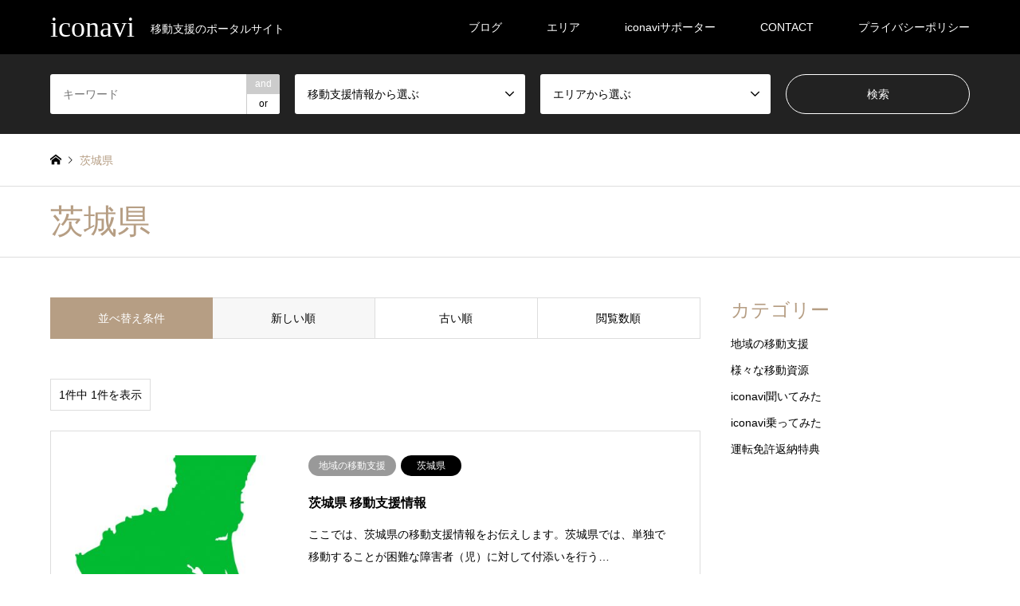

--- FILE ---
content_type: text/html; charset=UTF-8
request_url: http://iconavi.sakura.ne.jp/main/category2/%E8%8C%A8%E5%9F%8E%E7%9C%8C/
body_size: 11409
content:
<!DOCTYPE html>
<html dir="ltr" lang="ja" prefix="og: https://ogp.me/ns#">
<head>
<meta charset="UTF-8">
<!--[if IE]><meta http-equiv="X-UA-Compatible" content="IE=edge"><![endif]-->
<meta name="viewport" content="width=device-width">

<meta name="description" content="移動支援のポータルサイト">
<link rel="pingback" href="http://iconavi.sakura.ne.jp/main/xmlrpc.php">

		<!-- All in One SEO 4.9.3 - aioseo.com -->
		<title>茨城県 | iconavi</title>
	<meta name="robots" content="max-image-preview:large" />
	<link rel="canonical" href="http://iconavi.sakura.ne.jp/main/category2/%e8%8c%a8%e5%9f%8e%e7%9c%8c/" />
	<meta name="generator" content="All in One SEO (AIOSEO) 4.9.3" />
		<script type="application/ld+json" class="aioseo-schema">
			{"@context":"https:\/\/schema.org","@graph":[{"@type":"BreadcrumbList","@id":"http:\/\/iconavi.sakura.ne.jp\/main\/category2\/%E8%8C%A8%E5%9F%8E%E7%9C%8C\/#breadcrumblist","itemListElement":[{"@type":"ListItem","@id":"http:\/\/iconavi.sakura.ne.jp\/main#listItem","position":1,"name":"\u30db\u30fc\u30e0","item":"http:\/\/iconavi.sakura.ne.jp\/main","nextItem":{"@type":"ListItem","@id":"http:\/\/iconavi.sakura.ne.jp\/main\/category2\/%e9%96%a2%e6%9d%b1\/#listItem","name":"\u95a2\u6771"}},{"@type":"ListItem","@id":"http:\/\/iconavi.sakura.ne.jp\/main\/category2\/%e9%96%a2%e6%9d%b1\/#listItem","position":2,"name":"\u95a2\u6771","item":"http:\/\/iconavi.sakura.ne.jp\/main\/category2\/%e9%96%a2%e6%9d%b1\/","nextItem":{"@type":"ListItem","@id":"http:\/\/iconavi.sakura.ne.jp\/main\/category2\/%e8%8c%a8%e5%9f%8e%e7%9c%8c\/#listItem","name":"\u8328\u57ce\u770c"},"previousItem":{"@type":"ListItem","@id":"http:\/\/iconavi.sakura.ne.jp\/main#listItem","name":"\u30db\u30fc\u30e0"}},{"@type":"ListItem","@id":"http:\/\/iconavi.sakura.ne.jp\/main\/category2\/%e8%8c%a8%e5%9f%8e%e7%9c%8c\/#listItem","position":3,"name":"\u8328\u57ce\u770c","previousItem":{"@type":"ListItem","@id":"http:\/\/iconavi.sakura.ne.jp\/main\/category2\/%e9%96%a2%e6%9d%b1\/#listItem","name":"\u95a2\u6771"}}]},{"@type":"CollectionPage","@id":"http:\/\/iconavi.sakura.ne.jp\/main\/category2\/%E8%8C%A8%E5%9F%8E%E7%9C%8C\/#collectionpage","url":"http:\/\/iconavi.sakura.ne.jp\/main\/category2\/%E8%8C%A8%E5%9F%8E%E7%9C%8C\/","name":"\u8328\u57ce\u770c | iconavi","inLanguage":"ja","isPartOf":{"@id":"http:\/\/iconavi.sakura.ne.jp\/main\/#website"},"breadcrumb":{"@id":"http:\/\/iconavi.sakura.ne.jp\/main\/category2\/%E8%8C%A8%E5%9F%8E%E7%9C%8C\/#breadcrumblist"}},{"@type":"Organization","@id":"http:\/\/iconavi.sakura.ne.jp\/main\/#organization","name":"iconavi","description":"\u79fb\u52d5\u652f\u63f4\u306e\u30dd\u30fc\u30bf\u30eb\u30b5\u30a4\u30c8","url":"http:\/\/iconavi.sakura.ne.jp\/main\/","sameAs":["https:\/\/twitter.com\/iconavi1"]},{"@type":"WebSite","@id":"http:\/\/iconavi.sakura.ne.jp\/main\/#website","url":"http:\/\/iconavi.sakura.ne.jp\/main\/","name":"iconavi","description":"\u79fb\u52d5\u652f\u63f4\u306e\u30dd\u30fc\u30bf\u30eb\u30b5\u30a4\u30c8","inLanguage":"ja","publisher":{"@id":"http:\/\/iconavi.sakura.ne.jp\/main\/#organization"}}]}
		</script>
		<!-- All in One SEO -->

<link rel='dns-prefetch' href='//s.w.org' />
<link rel="alternate" type="application/rss+xml" title="iconavi &raquo; フィード" href="http://iconavi.sakura.ne.jp/main/feed/" />
<link rel="alternate" type="application/rss+xml" title="iconavi &raquo; コメントフィード" href="http://iconavi.sakura.ne.jp/main/comments/feed/" />
<link rel="alternate" type="application/rss+xml" title="iconavi &raquo; 茨城県 エリア のフィード" href="http://iconavi.sakura.ne.jp/main/category2/%e8%8c%a8%e5%9f%8e%e7%9c%8c/feed/" />
		<!-- This site uses the Google Analytics by MonsterInsights plugin v8.10.0 - Using Analytics tracking - https://www.monsterinsights.com/ -->
							<script
				src="//www.googletagmanager.com/gtag/js?id=UA-171538978-1"  data-cfasync="false" data-wpfc-render="false" type="text/javascript" async></script>
			<script data-cfasync="false" data-wpfc-render="false" type="text/javascript">
				var mi_version = '8.10.0';
				var mi_track_user = true;
				var mi_no_track_reason = '';
				
								var disableStrs = [
															'ga-disable-UA-171538978-1',
									];

				/* Function to detect opted out users */
				function __gtagTrackerIsOptedOut() {
					for (var index = 0; index < disableStrs.length; index++) {
						if (document.cookie.indexOf(disableStrs[index] + '=true') > -1) {
							return true;
						}
					}

					return false;
				}

				/* Disable tracking if the opt-out cookie exists. */
				if (__gtagTrackerIsOptedOut()) {
					for (var index = 0; index < disableStrs.length; index++) {
						window[disableStrs[index]] = true;
					}
				}

				/* Opt-out function */
				function __gtagTrackerOptout() {
					for (var index = 0; index < disableStrs.length; index++) {
						document.cookie = disableStrs[index] + '=true; expires=Thu, 31 Dec 2099 23:59:59 UTC; path=/';
						window[disableStrs[index]] = true;
					}
				}

				if ('undefined' === typeof gaOptout) {
					function gaOptout() {
						__gtagTrackerOptout();
					}
				}
								window.dataLayer = window.dataLayer || [];

				window.MonsterInsightsDualTracker = {
					helpers: {},
					trackers: {},
				};
				if (mi_track_user) {
					function __gtagDataLayer() {
						dataLayer.push(arguments);
					}

					function __gtagTracker(type, name, parameters) {
						if (!parameters) {
							parameters = {};
						}

						if (parameters.send_to) {
							__gtagDataLayer.apply(null, arguments);
							return;
						}

						if (type === 'event') {
							
														parameters.send_to = monsterinsights_frontend.ua;
							__gtagDataLayer(type, name, parameters);
													} else {
							__gtagDataLayer.apply(null, arguments);
						}
					}

					__gtagTracker('js', new Date());
					__gtagTracker('set', {
						'developer_id.dZGIzZG': true,
											});
															__gtagTracker('config', 'UA-171538978-1', {"forceSSL":"true","link_attribution":"true"} );
										window.gtag = __gtagTracker;										(function () {
						/* https://developers.google.com/analytics/devguides/collection/analyticsjs/ */
						/* ga and __gaTracker compatibility shim. */
						var noopfn = function () {
							return null;
						};
						var newtracker = function () {
							return new Tracker();
						};
						var Tracker = function () {
							return null;
						};
						var p = Tracker.prototype;
						p.get = noopfn;
						p.set = noopfn;
						p.send = function () {
							var args = Array.prototype.slice.call(arguments);
							args.unshift('send');
							__gaTracker.apply(null, args);
						};
						var __gaTracker = function () {
							var len = arguments.length;
							if (len === 0) {
								return;
							}
							var f = arguments[len - 1];
							if (typeof f !== 'object' || f === null || typeof f.hitCallback !== 'function') {
								if ('send' === arguments[0]) {
									var hitConverted, hitObject = false, action;
									if ('event' === arguments[1]) {
										if ('undefined' !== typeof arguments[3]) {
											hitObject = {
												'eventAction': arguments[3],
												'eventCategory': arguments[2],
												'eventLabel': arguments[4],
												'value': arguments[5] ? arguments[5] : 1,
											}
										}
									}
									if ('pageview' === arguments[1]) {
										if ('undefined' !== typeof arguments[2]) {
											hitObject = {
												'eventAction': 'page_view',
												'page_path': arguments[2],
											}
										}
									}
									if (typeof arguments[2] === 'object') {
										hitObject = arguments[2];
									}
									if (typeof arguments[5] === 'object') {
										Object.assign(hitObject, arguments[5]);
									}
									if ('undefined' !== typeof arguments[1].hitType) {
										hitObject = arguments[1];
										if ('pageview' === hitObject.hitType) {
											hitObject.eventAction = 'page_view';
										}
									}
									if (hitObject) {
										action = 'timing' === arguments[1].hitType ? 'timing_complete' : hitObject.eventAction;
										hitConverted = mapArgs(hitObject);
										__gtagTracker('event', action, hitConverted);
									}
								}
								return;
							}

							function mapArgs(args) {
								var arg, hit = {};
								var gaMap = {
									'eventCategory': 'event_category',
									'eventAction': 'event_action',
									'eventLabel': 'event_label',
									'eventValue': 'event_value',
									'nonInteraction': 'non_interaction',
									'timingCategory': 'event_category',
									'timingVar': 'name',
									'timingValue': 'value',
									'timingLabel': 'event_label',
									'page': 'page_path',
									'location': 'page_location',
									'title': 'page_title',
								};
								for (arg in args) {
																		if (!(!args.hasOwnProperty(arg) || !gaMap.hasOwnProperty(arg))) {
										hit[gaMap[arg]] = args[arg];
									} else {
										hit[arg] = args[arg];
									}
								}
								return hit;
							}

							try {
								f.hitCallback();
							} catch (ex) {
							}
						};
						__gaTracker.create = newtracker;
						__gaTracker.getByName = newtracker;
						__gaTracker.getAll = function () {
							return [];
						};
						__gaTracker.remove = noopfn;
						__gaTracker.loaded = true;
						window['__gaTracker'] = __gaTracker;
					})();
									} else {
										console.log("");
					(function () {
						function __gtagTracker() {
							return null;
						}

						window['__gtagTracker'] = __gtagTracker;
						window['gtag'] = __gtagTracker;
					})();
									}
			</script>
				<!-- / Google Analytics by MonsterInsights -->
				<script type="text/javascript">
			window._wpemojiSettings = {"baseUrl":"https:\/\/s.w.org\/images\/core\/emoji\/13.0.1\/72x72\/","ext":".png","svgUrl":"https:\/\/s.w.org\/images\/core\/emoji\/13.0.1\/svg\/","svgExt":".svg","source":{"concatemoji":"http:\/\/iconavi.sakura.ne.jp\/main\/wp-includes\/js\/wp-emoji-release.min.js?ver=5.7.14"}};
			!function(e,a,t){var n,r,o,i=a.createElement("canvas"),p=i.getContext&&i.getContext("2d");function s(e,t){var a=String.fromCharCode;p.clearRect(0,0,i.width,i.height),p.fillText(a.apply(this,e),0,0);e=i.toDataURL();return p.clearRect(0,0,i.width,i.height),p.fillText(a.apply(this,t),0,0),e===i.toDataURL()}function c(e){var t=a.createElement("script");t.src=e,t.defer=t.type="text/javascript",a.getElementsByTagName("head")[0].appendChild(t)}for(o=Array("flag","emoji"),t.supports={everything:!0,everythingExceptFlag:!0},r=0;r<o.length;r++)t.supports[o[r]]=function(e){if(!p||!p.fillText)return!1;switch(p.textBaseline="top",p.font="600 32px Arial",e){case"flag":return s([127987,65039,8205,9895,65039],[127987,65039,8203,9895,65039])?!1:!s([55356,56826,55356,56819],[55356,56826,8203,55356,56819])&&!s([55356,57332,56128,56423,56128,56418,56128,56421,56128,56430,56128,56423,56128,56447],[55356,57332,8203,56128,56423,8203,56128,56418,8203,56128,56421,8203,56128,56430,8203,56128,56423,8203,56128,56447]);case"emoji":return!s([55357,56424,8205,55356,57212],[55357,56424,8203,55356,57212])}return!1}(o[r]),t.supports.everything=t.supports.everything&&t.supports[o[r]],"flag"!==o[r]&&(t.supports.everythingExceptFlag=t.supports.everythingExceptFlag&&t.supports[o[r]]);t.supports.everythingExceptFlag=t.supports.everythingExceptFlag&&!t.supports.flag,t.DOMReady=!1,t.readyCallback=function(){t.DOMReady=!0},t.supports.everything||(n=function(){t.readyCallback()},a.addEventListener?(a.addEventListener("DOMContentLoaded",n,!1),e.addEventListener("load",n,!1)):(e.attachEvent("onload",n),a.attachEvent("onreadystatechange",function(){"complete"===a.readyState&&t.readyCallback()})),(n=t.source||{}).concatemoji?c(n.concatemoji):n.wpemoji&&n.twemoji&&(c(n.twemoji),c(n.wpemoji)))}(window,document,window._wpemojiSettings);
		</script>
		<style type="text/css">
img.wp-smiley,
img.emoji {
	display: inline !important;
	border: none !important;
	box-shadow: none !important;
	height: 1em !important;
	width: 1em !important;
	margin: 0 .07em !important;
	vertical-align: -0.1em !important;
	background: none !important;
	padding: 0 !important;
}
</style>
	<link rel='stylesheet' id='style-css'  href='http://iconavi.sakura.ne.jp/main/wp-content/themes/gensen_tcd050/style.css?ver=1.6' type='text/css' media='all' />
<link rel='stylesheet' id='wp-block-library-css'  href='http://iconavi.sakura.ne.jp/main/wp-includes/css/dist/block-library/style.min.css?ver=5.7.14' type='text/css' media='all' />
<link rel='stylesheet' id='aioseo/css/src/vue/standalone/blocks/table-of-contents/global.scss-css'  href='http://iconavi.sakura.ne.jp/main/wp-content/plugins/all-in-one-seo-pack/dist/Lite/assets/css/table-of-contents/global.e90f6d47.css?ver=4.9.3' type='text/css' media='all' />
<link rel='stylesheet' id='pz-linkcard-css-css'  href='//iconavi.sakura.ne.jp/main/wp-content/uploads/pz-linkcard/style/style.min.css?ver=2.5.6.5.1' type='text/css' media='all' />
<link rel='stylesheet' id='toc-screen-css'  href='http://iconavi.sakura.ne.jp/main/wp-content/plugins/table-of-contents-plus/screen.min.css?ver=2411.1' type='text/css' media='all' />
<script type='text/javascript' src='http://iconavi.sakura.ne.jp/main/wp-includes/js/jquery/jquery.min.js?ver=3.5.1' id='jquery-core-js'></script>
<script type='text/javascript' src='http://iconavi.sakura.ne.jp/main/wp-includes/js/jquery/jquery-migrate.min.js?ver=3.3.2' id='jquery-migrate-js'></script>
<script type='text/javascript' src='http://iconavi.sakura.ne.jp/main/wp-content/plugins/google-analytics-for-wordpress/assets/js/frontend-gtag.min.js?ver=8.10.0' id='monsterinsights-frontend-script-js'></script>
<script data-cfasync="false" data-wpfc-render="false" type="text/javascript" id='monsterinsights-frontend-script-js-extra'>/* <![CDATA[ */
var monsterinsights_frontend = {"js_events_tracking":"true","download_extensions":"doc,pdf,ppt,zip,xls,docx,pptx,xlsx","inbound_paths":"[{\"path\":\"\\\/go\\\/\",\"label\":\"affiliate\"},{\"path\":\"\\\/recommend\\\/\",\"label\":\"affiliate\"}]","home_url":"http:\/\/iconavi.sakura.ne.jp\/main","hash_tracking":"false","ua":"UA-171538978-1","v4_id":""};/* ]]> */
</script>
<link rel="https://api.w.org/" href="http://iconavi.sakura.ne.jp/main/wp-json/" />
<link rel="stylesheet" href="http://iconavi.sakura.ne.jp/main/wp-content/themes/gensen_tcd050/css/design-plus.css?ver=1.6">
<link rel="stylesheet" href="http://iconavi.sakura.ne.jp/main/wp-content/themes/gensen_tcd050/css/sns-botton.css?ver=1.6">
<link rel="stylesheet" href="http://iconavi.sakura.ne.jp/main/wp-content/themes/gensen_tcd050/css/responsive.css?ver=1.6">
<link rel="stylesheet" href="http://iconavi.sakura.ne.jp/main/wp-content/themes/gensen_tcd050/css/footer-bar.css?ver=1.6">

<script src="http://iconavi.sakura.ne.jp/main/wp-content/themes/gensen_tcd050/js/jquery.easing.1.3.js?ver=1.6"></script>
<script src="http://iconavi.sakura.ne.jp/main/wp-content/themes/gensen_tcd050/js/jquery.textOverflowEllipsis.js?ver=1.6"></script>
<script src="http://iconavi.sakura.ne.jp/main/wp-content/themes/gensen_tcd050/js/jscript.js?ver=1.6"></script>
<script src="http://iconavi.sakura.ne.jp/main/wp-content/themes/gensen_tcd050/js/comment.js?ver=1.6"></script>
<script src="http://iconavi.sakura.ne.jp/main/wp-content/themes/gensen_tcd050/js/jquery.chosen.min.js?ver=1.6"></script>
<link rel="stylesheet" href="http://iconavi.sakura.ne.jp/main/wp-content/themes/gensen_tcd050/css/jquery.chosen.css?ver=1.6">

<style type="text/css">
body, input, textarea, select { font-family: "Segoe UI", Verdana, "游ゴシック", YuGothic, "Hiragino Kaku Gothic ProN", Meiryo, sans-serif; }
.rich_font { font-family: "Times New Roman" , "游明朝" , "Yu Mincho" , "游明朝体" , "YuMincho" , "ヒラギノ明朝 Pro W3" , "Hiragino Mincho Pro" , "HiraMinProN-W3" , "HGS明朝E" , "ＭＳ Ｐ明朝" , "MS PMincho" , serif; font-weight:500; }

#header_logo #logo_text .logo { font-size:36px; }
#header_logo_fix #logo_text_fixed .logo { font-size:36px; }
#footer_logo .logo_text { font-size:36px; }
#post_title { font-size:30px; }
.post_content { font-size:14px; }
#archive_headline { font-size:42px; }
#archive_desc { font-size:14px; }
  
@media screen and (max-width:991px) {
  #header_logo #logo_text .logo { font-size:26px; }
  #header_logo_fix #logo_text_fixed .logo { font-size:26px; }
  #footer_logo .logo_text { font-size:26px; }
  #post_title { font-size:16px; }
  .post_content { font-size:14px; }
  #archive_headline { font-size:20px; }
  #archive_desc { font-size:14px; }
}




.image {
overflow: hidden;
-webkit-backface-visibility: hidden;
backface-visibility: hidden;
-webkit-transition-duration: .35s;
-moz-transition-duration: .35s;
-ms-transition-duration: .35s;
-o-transition-duration: .35s;
transition-duration: .35s;
}
.image img {
-webkit-backface-visibility: hidden;
backface-visibility: hidden;
-webkit-transform: scale(1);
-webkit-transition-property: opacity, scale, -webkit-transform, transform;
-webkit-transition-duration: .35s;
-moz-transform: scale(1);
-moz-transition-property: opacity, scale, -moz-transform, transform;
-moz-transition-duration: .35s;
-ms-transform: scale(1);
-ms-transition-property: opacity, scale, -ms-transform, transform;
-ms-transition-duration: .35s;
-o-transform: scale(1);
-o-transition-property: opacity, scale, -o-transform, transform;
-o-transition-duration: .35s;
transform: scale(1);
transition-property: opacity, scale, transform;
transition-duration: .35s;
}
.image:hover img, a:hover .image img {
-webkit-transform: scale(1.2);
-moz-transform: scale(1.2);
-ms-transform: scale(1.2);
-o-transform: scale(1.2);
transform: scale(1.2);
}
.introduce_list_col a:hover .image img {
-webkit-transform: scale(1.2) translate3d(-41.66%, 0, 0);
-moz-transform: scale(1.2) translate3d(-41.66%, 0, 0);
-ms-transform: scale(1.2) translate3d(-41.66%, 0, 0);
-o-transform: scale(1.2) translate3d(-41.66%, 0, 0);
transform: scale(1.2) translate3d(-41.66%, 0, 0);
}


.archive_filter .button input:hover, .archive_sort dt,#post_pagination p, #post_pagination a:hover, #return_top a, .c-pw__btn,
#comment_header ul li a:hover, #comment_header ul li.comment_switch_active a, #comment_header #comment_closed p,
#introduce_slider .slick-dots li button:hover, #introduce_slider .slick-dots li.slick-active button
{ background-color:#b69e84; }

#comment_header ul li.comment_switch_active a, #comment_header #comment_closed p, #guest_info input:focus, #comment_textarea textarea:focus
{ border-color:#b69e84; }

#comment_header ul li.comment_switch_active a:after, #comment_header #comment_closed p:after
{ border-color:#b69e84 transparent transparent transparent; }

.header_search_inputs .chosen-results li[data-option-array-index="0"]
{ background-color:#b69e84 !important; border-color:#b69e84; }

a:hover, #bread_crumb li a:hover, #bread_crumb li.home a:hover:before, #bread_crumb li.last,
#archive_headline, .archive_header .headline, .archive_filter_headline, #related_post .headline,
#introduce_header .headline, .introduce_list_col .info .title, .introduce_archive_banner_link a:hover,
#recent_news .headline, #recent_news li a:hover, #comment_headline,
.side_headline, ul.banner_list li a:hover .caption, .footer_headline, .footer_widget a:hover,
#index_news .entry-date, #index_news_mobile .entry-date, .cb_content-carousel a:hover .image .title
{ color:#b69e84; }

#index_news_mobile .archive_link a:hover, .cb_content-blog_list .archive_link a:hover, #load_post a:hover, #submit_comment:hover, .c-pw__btn:hover
{ background-color:#92785f; }

#header_search select:focus, .header_search_inputs .chosen-with-drop .chosen-single span, #footer_contents a:hover, #footer_nav a:hover, #footer_social_link li:hover:before,
#header_slider .slick-arrow:hover, .cb_content-carousel .slick-arrow:hover
{ color:#92785f; }

.post_content a { color:#b69e84; }

#header_search, #index_header_search { background-color:#222222; }

#footer_nav { background-color:#F7F7F7; }
#footer_contents { background-color:#222222; }

#header_search_submit { background-color:rgba(0,0,0,0); }
#header_search_submit:hover { background-color:rgba(146,120,95,1.0); }
.cat-category { background-color:#999999 !important; }
.cat-category2 { background-color:#000000 !important; }

@media only screen and (min-width:992px) {
  #global_menu ul ul a { background-color:#b69e84; }
  #global_menu ul ul a:hover, #global_menu ul ul .current-menu-item > a { background-color:#92785f; }
  #header_top { background-color:#000000; }
  .has_header_content #header_top { background-color:rgba(0,0,0,0.2); }
  .fix_top.header_fix #header_top { background-color:rgba(0,0,0,0.8); }
  #header_logo a, #global_menu > ul > li > a { color:#ffffff; }
  #header_logo_fix a, .fix_top.header_fix #global_menu > ul > li > a { color:#ffffff; }
  .has_header_content #index_header_search { background-color:rgba(34,34,34,0.6); }
}
@media screen and (max-width:991px) {
  #global_menu { background-color:#b69e84; }
  #global_menu a:hover, #global_menu .current-menu-item > a { background-color:#92785f; }
  #header_top { background-color:#000000; }
  #header_top a, #header_top a:before { color:#ffffff !important; }
  .mobile_fix_top.header_fix #header_top { background-color:rgba(0,0,0,0.8); }
  .mobile_fix_top.header_fix #header_top a, .mobile_fix_top.header_fix #header_top a:before { color:#ffffff !important; }
  .archive_sort dt { color:#b69e84; }
  .post-type-archive-news #recent_news .show_date li .date { color:#b69e84; }
}



</style>

<script src="http://iconavi.sakura.ne.jp/main/wp-content/themes/gensen_tcd050/js/imagesloaded.pkgd.min.js?ver=1.6"></script>
<link rel="icon" href="http://iconavi.sakura.ne.jp/main/wp-content/uploads/2019/10/cropped-IMG_6403-32x32.jpg" sizes="32x32" />
<link rel="icon" href="http://iconavi.sakura.ne.jp/main/wp-content/uploads/2019/10/cropped-IMG_6403-192x192.jpg" sizes="192x192" />
<link rel="apple-touch-icon" href="http://iconavi.sakura.ne.jp/main/wp-content/uploads/2019/10/cropped-IMG_6403-180x180.jpg" />
<meta name="msapplication-TileImage" content="http://iconavi.sakura.ne.jp/main/wp-content/uploads/2019/10/cropped-IMG_6403-270x270.jpg" />
		<style type="text/css" id="wp-custom-css">
			h4{
  padding: 0.5em;/*文字周りの余白*/
  color: #494949;/*文字色*/
  background: #fffaf4;/*背景色*/
  border-left: solid 5px #ffaf58;/*左線（実線 太さ 色）*/
}
H4{font-size: 8em;}
h5 {
  /*線の種類（二重線）太さ 色*/
  border-bottom: double 5px #FFC778;
}		</style>
		<meta name="google-site-verification" content="DBPrW8QqcjSNYl4yIzmmgpsNlqQs8JojnKQm7h2bVhs" />
	<!-- Global site tag (gtag.js) - Google Analytics -->
<script async src="https://www.googletagmanager.com/gtag/js?id=UA-174147861-2"></script>
<script>
  window.dataLayer = window.dataLayer || [];
  function gtag(){dataLayer.push(arguments);}
  gtag('js', new Date());

  gtag('config', 'UA-174147861-2');
</script>

</head>
<body id="body" class="archive tax-category2 term-24">


 <div id="header">
  <div id="header_top">
   <div class="inner clearfix">
    <div id="header_logo">
     <div id="logo_text">
 <h1 class="logo"><a href="http://iconavi.sakura.ne.jp/main/"><span class="rich_font">iconavi</span><span class="desc">移動支援のポータルサイト</span></a></h1>
</div>
    </div>
    <div id="header_logo_fix">
     <div id="logo_text_fixed">
 <p class="logo rich_font"><a href="http://iconavi.sakura.ne.jp/main/" title="iconavi">iconavi</a></p>
</div>
    </div>
    <a href="#" class="search_button"><span>検索</span></a>
    <a href="#" class="menu_button"><span>menu</span></a>
    <div id="global_menu">
     <ul id="menu-navi" class="menu"><li id="menu-item-86" class="menu-item menu-item-type-post_type menu-item-object-page current_page_parent menu-item-has-children menu-item-86"><a href="http://iconavi.sakura.ne.jp/main/%e3%83%96%e3%83%ad%e3%82%b0%e4%b8%80%e8%a6%a7%e3%83%9a%e3%83%bc%e3%82%b8/">ブログ</a>
<ul class="sub-menu">
	<li id="menu-item-183" class="menu-item menu-item-type-taxonomy menu-item-object-category menu-item-183"><a href="http://iconavi.sakura.ne.jp/main/category/%e5%9c%b0%e5%9f%9f%e3%81%ae%e7%a7%bb%e5%8b%95%e6%94%af%e6%8f%b4/">地域の移動支援</a></li>
	<li id="menu-item-182" class="menu-item menu-item-type-taxonomy menu-item-object-category menu-item-182"><a href="http://iconavi.sakura.ne.jp/main/category/%e6%a7%98%e3%80%85%e3%81%aa%e7%a7%bb%e5%8b%95%e8%b3%87%e6%ba%90/">様々な移動資源</a></li>
	<li id="menu-item-180" class="menu-item menu-item-type-taxonomy menu-item-object-category menu-item-180"><a href="http://iconavi.sakura.ne.jp/main/category/iconavi%e8%81%9e%e3%81%84%e3%81%a6%e3%81%bf%e3%81%9f/">iconavi聞いてみた</a></li>
	<li id="menu-item-210" class="menu-item menu-item-type-taxonomy menu-item-object-category menu-item-210"><a href="http://iconavi.sakura.ne.jp/main/category/iconavi%e4%b9%97%e3%81%a3%e3%81%a6%e3%81%bf%e3%81%9f/">iconavi乗ってみた</a></li>
	<li id="menu-item-181" class="menu-item menu-item-type-taxonomy menu-item-object-category menu-item-181"><a href="http://iconavi.sakura.ne.jp/main/category/%e9%81%8b%e8%bb%a2%e5%85%8d%e8%a8%b1%e8%bf%94%e7%b4%8d%e7%89%b9%e5%85%b8/">運転免許返納特典</a></li>
</ul>
</li>
<li id="menu-item-192" class="menu-item menu-item-type-post_type menu-item-object-page current_page_parent menu-item-has-children menu-item-192"><a href="http://iconavi.sakura.ne.jp/main/%e3%83%96%e3%83%ad%e3%82%b0%e4%b8%80%e8%a6%a7%e3%83%9a%e3%83%bc%e3%82%b8/">エリア</a>
<ul class="sub-menu">
	<li id="menu-item-186" class="menu-item menu-item-type-taxonomy menu-item-object-category2 menu-item-186"><a href="http://iconavi.sakura.ne.jp/main/category2/%e5%8c%97%e6%b5%b7%e9%81%93/">北海道</a></li>
	<li id="menu-item-188" class="menu-item menu-item-type-taxonomy menu-item-object-category2 menu-item-188"><a href="http://iconavi.sakura.ne.jp/main/category2/%e6%9d%b1%e5%8c%97/">東北</a></li>
	<li id="menu-item-191" class="menu-item menu-item-type-taxonomy menu-item-object-category2 current-category2-ancestor menu-item-191"><a href="http://iconavi.sakura.ne.jp/main/category2/%e9%96%a2%e6%9d%b1/">関東</a></li>
	<li id="menu-item-187" class="menu-item menu-item-type-taxonomy menu-item-object-category2 menu-item-187"><a href="http://iconavi.sakura.ne.jp/main/category2/%e5%8c%97%e9%99%b8%e3%83%bb%e7%94%b2%e4%bf%a1%e8%b6%8a/">北陸・甲信越</a></li>
	<li id="menu-item-189" class="menu-item menu-item-type-taxonomy menu-item-object-category2 menu-item-189"><a href="http://iconavi.sakura.ne.jp/main/category2/%e6%9d%b1%e6%b5%b7/">東海</a></li>
	<li id="menu-item-190" class="menu-item menu-item-type-taxonomy menu-item-object-category2 menu-item-190"><a href="http://iconavi.sakura.ne.jp/main/category2/%e8%bf%91%e7%95%bf/">近畿</a></li>
	<li id="menu-item-185" class="menu-item menu-item-type-taxonomy menu-item-object-category2 menu-item-185"><a href="http://iconavi.sakura.ne.jp/main/category2/%e4%b9%9d%e5%b7%9e%e3%83%bb%e6%b2%96%e7%b8%84/">九州・沖縄</a></li>
	<li id="menu-item-184" class="menu-item menu-item-type-taxonomy menu-item-object-category2 menu-item-184"><a href="http://iconavi.sakura.ne.jp/main/category2/%e4%b8%ad%e5%9b%bd%e3%83%bb%e5%9b%9b%e5%9b%bd/">中国・四国</a></li>
</ul>
</li>
<li id="menu-item-197" class="menu-item menu-item-type-post_type menu-item-object-page menu-item-197"><a href="http://iconavi.sakura.ne.jp/main/iconavi%e3%82%b5%e3%83%9d%e3%83%bc%e3%82%bf%e3%83%bc/">iconaviサポーター</a></li>
<li id="menu-item-402" class="menu-item menu-item-type-custom menu-item-object-custom menu-item-402"><a href="https://docs.google.com/forms/d/e/1FAIpQLSfbsRSG8NuiuLkXbBSRk_BbXZKik-UUThKCsVUpPmJFZq6jng/viewform?usp=sf_link">CONTACT</a></li>
<li id="menu-item-1942" class="menu-item menu-item-type-post_type menu-item-object-page menu-item-1942"><a href="http://iconavi.sakura.ne.jp/main/%e3%83%97%e3%83%a9%e3%82%a4%e3%83%90%e3%82%b7%e3%83%bc%e3%83%9d%e3%83%aa%e3%82%b7%e3%83%bc/">プライバシーポリシー</a></li>
</ul>    </div>
   </div>
  </div>
  <div id="header_search">
   <div class="inner">
    <form action="http://iconavi.sakura.ne.jp/main/%e3%83%96%e3%83%ad%e3%82%b0%e4%b8%80%e8%a6%a7%e3%83%9a%e3%83%bc%e3%82%b8/" method="get" class="columns-4">
     <div class="header_search_inputs header_search_keywords">
      <input type="text" id="header_search_keywords" name="search_keywords" placeholder="キーワード" value="" />
      <input type="hidden" name="search_keywords_operator" value="and" />
      <ul class="search_keywords_operator">
       <li class="active">and</li>
       <li>or</li>
      </ul>
     </div>
     <div class="header_search_inputs">
<select  name='search_cat1' id='header_search_cat1' class='' >
	<option value='0' selected='selected'>移動支援情報から選ぶ</option>
	<option class="level-0" value="1">地域の移動支援</option>
	<option class="level-0" value="7">様々な移動資源</option>
	<option class="level-0" value="2">iconavi聞いてみた</option>
	<option class="level-0" value="17">iconavi乗ってみた</option>
	<option class="level-0" value="3">運転免許返納特典</option>
</select>
     </div>
     <div class="header_search_inputs">
<select  name='search_cat2' id='header_search_cat2' class='' >
	<option value='0' selected='selected'>エリアから選ぶ</option>
	<option class="level-0" value="8">北海道</option>
	<option class="level-0" value="9">東北</option>
	<option class="level-1" value="18">&nbsp;&nbsp;&nbsp;福島県</option>
	<option class="level-1" value="19">&nbsp;&nbsp;&nbsp;青森県</option>
	<option class="level-1" value="20">&nbsp;&nbsp;&nbsp;岩手県</option>
	<option class="level-1" value="21">&nbsp;&nbsp;&nbsp;秋田県</option>
	<option class="level-1" value="22">&nbsp;&nbsp;&nbsp;宮城県</option>
	<option class="level-1" value="23">&nbsp;&nbsp;&nbsp;山形県</option>
	<option class="level-0" value="10">関東</option>
	<option class="level-1" value="24">&nbsp;&nbsp;&nbsp;茨城県</option>
	<option class="level-1" value="25">&nbsp;&nbsp;&nbsp;栃木県</option>
	<option class="level-1" value="26">&nbsp;&nbsp;&nbsp;群馬県</option>
	<option class="level-1" value="27">&nbsp;&nbsp;&nbsp;埼玉県</option>
	<option class="level-1" value="28">&nbsp;&nbsp;&nbsp;千葉県</option>
	<option class="level-1" value="29">&nbsp;&nbsp;&nbsp;東京都</option>
	<option class="level-1" value="30">&nbsp;&nbsp;&nbsp;神奈川県</option>
	<option class="level-0" value="11">北陸・甲信越</option>
	<option class="level-1" value="31">&nbsp;&nbsp;&nbsp;新潟県</option>
	<option class="level-1" value="32">&nbsp;&nbsp;&nbsp;長野県</option>
	<option class="level-1" value="33">&nbsp;&nbsp;&nbsp;山梨県</option>
	<option class="level-1" value="34">&nbsp;&nbsp;&nbsp;富山県</option>
	<option class="level-1" value="35">&nbsp;&nbsp;&nbsp;石川県</option>
	<option class="level-1" value="36">&nbsp;&nbsp;&nbsp;福井県</option>
	<option class="level-0" value="12">東海</option>
	<option class="level-1" value="37">&nbsp;&nbsp;&nbsp;静岡県</option>
	<option class="level-1" value="38">&nbsp;&nbsp;&nbsp;愛知県</option>
	<option class="level-1" value="39">&nbsp;&nbsp;&nbsp;岐阜県</option>
	<option class="level-1" value="40">&nbsp;&nbsp;&nbsp;三重県</option>
	<option class="level-0" value="13">近畿</option>
	<option class="level-1" value="41">&nbsp;&nbsp;&nbsp;大阪府</option>
	<option class="level-1" value="42">&nbsp;&nbsp;&nbsp;京都府</option>
	<option class="level-1" value="43">&nbsp;&nbsp;&nbsp;滋賀県</option>
	<option class="level-1" value="44">&nbsp;&nbsp;&nbsp;兵庫県</option>
	<option class="level-1" value="45">&nbsp;&nbsp;&nbsp;奈良県</option>
	<option class="level-1" value="46">&nbsp;&nbsp;&nbsp;和歌山県</option>
	<option class="level-0" value="14">中国・四国</option>
	<option class="level-1" value="47">&nbsp;&nbsp;&nbsp;鳥取県</option>
	<option class="level-1" value="48">&nbsp;&nbsp;&nbsp;島根県</option>
	<option class="level-1" value="49">&nbsp;&nbsp;&nbsp;岡山県</option>
	<option class="level-1" value="50">&nbsp;&nbsp;&nbsp;広島県</option>
	<option class="level-1" value="51">&nbsp;&nbsp;&nbsp;山口県</option>
	<option class="level-1" value="52">&nbsp;&nbsp;&nbsp;香川県</option>
	<option class="level-1" value="53">&nbsp;&nbsp;&nbsp;徳島県</option>
	<option class="level-1" value="54">&nbsp;&nbsp;&nbsp;高知県</option>
	<option class="level-1" value="55">&nbsp;&nbsp;&nbsp;愛媛県</option>
	<option class="level-0" value="15">九州・沖縄</option>
	<option class="level-1" value="56">&nbsp;&nbsp;&nbsp;福岡県</option>
	<option class="level-1" value="57">&nbsp;&nbsp;&nbsp;佐賀県</option>
	<option class="level-1" value="58">&nbsp;&nbsp;&nbsp;長崎県</option>
	<option class="level-1" value="59">&nbsp;&nbsp;&nbsp;大分県</option>
	<option class="level-1" value="60">&nbsp;&nbsp;&nbsp;熊本県</option>
	<option class="level-1" value="61">&nbsp;&nbsp;&nbsp;宮崎県</option>
	<option class="level-1" value="62">&nbsp;&nbsp;&nbsp;鹿児島県</option>
	<option class="level-1" value="63">&nbsp;&nbsp;&nbsp;沖縄県</option>
</select>
     </div>
     <div class="header_search_inputs header_search_button">
      <input type="submit" id="header_search_submit" value="検索" />
     </div>
    </form>
   </div>
  </div>
 </div><!-- END #header -->

 <div id="main_contents" class="clearfix">


<div id="breadcrumb">
 <ul class="inner clearfix">
  <li itemscope="itemscope" itemtype="http://data-vocabulary.org/Breadcrumb" class="home"><a itemprop="url" href="http://iconavi.sakura.ne.jp/main/"><span itemprop="title">ホーム</span></a></li>

  <li class="last">茨城県</li>

 </ul>
</div>

<div class="archive_header">
 <div class="inner">
  <h2 class="headline rich_font">茨城県</h2>
 </div>
</div>

<div id="main_col" class="clearfix">

 <div id="left_col" class="custom_search_results">


 <dl class="archive_sort clearfix">
  <dt>並べ替え条件</dt>
  <dd><a href="/main/category2/%E8%8C%A8%E5%9F%8E%E7%9C%8C/?sort=date_desc" class="active">新しい順</a></dd>
  <dd><a href="/main/category2/%E8%8C%A8%E5%9F%8E%E7%9C%8C/?sort=date_asc">古い順</a></dd>
  <dd><a href="/main/category2/%E8%8C%A8%E5%9F%8E%E7%9C%8C/?sort=views">閲覧数順</a></dd>
 </dl>

<div class="page_navi2 clearfix">
 <p>1件中 1件を表示</p>
</div>

 <ol id="post_list2">

  <li class="article">
   <a href="http://iconavi.sakura.ne.jp/main/2020/03/462/" title="茨城県 移動支援情報" class="clearfix">
    <div class="image">
     <img width="336" height="216" src="http://iconavi.sakura.ne.jp/main/wp-content/uploads/2020/01/975719-1-336x216.jpg" class="attachment-size2 size-size2 wp-post-image" alt="" loading="lazy" />    </div>
    <div class="info">
    <ul class="meta clearfix"><li class="cat"><span class="cat-category" data-href="http://iconavi.sakura.ne.jp/main/category/%e5%9c%b0%e5%9f%9f%e3%81%ae%e7%a7%bb%e5%8b%95%e6%94%af%e6%8f%b4/" title="地域の移動支援">地域の移動支援</span></li><li class="cat"><span class="cat-category2" data-href="http://iconavi.sakura.ne.jp/main/category2/%e8%8c%a8%e5%9f%8e%e7%9c%8c/" title="茨城県">茨城県</span></li></ul>
     <h3 class="title">茨城県 移動支援情報</h3>
     <p class="excerpt">ここでは、茨城県の移動支援情報をお伝えします。茨城県では、単独で移動することが困難な障害者（児）に対して付添いを行う…</p>
    </div>
   </a>
  </li>

 </ol><!-- END #post_list2 -->

<div class="page_navi2 clearfix">
 <p>1件中 1件を表示</p>
</div>


</div><!-- END #left_col -->

 <div id="side_col">
  <div class="widget side_widget clearfix widget_categories" id="categories-2">
<h3 class="side_headline rich_font">カテゴリー</h3>

			<ul>
					<li class="cat-item cat-item-1"><a href="http://iconavi.sakura.ne.jp/main/category/%e5%9c%b0%e5%9f%9f%e3%81%ae%e7%a7%bb%e5%8b%95%e6%94%af%e6%8f%b4/">地域の移動支援</a>
</li>
	<li class="cat-item cat-item-7"><a href="http://iconavi.sakura.ne.jp/main/category/%e6%a7%98%e3%80%85%e3%81%aa%e7%a7%bb%e5%8b%95%e8%b3%87%e6%ba%90/">様々な移動資源</a>
</li>
	<li class="cat-item cat-item-2"><a href="http://iconavi.sakura.ne.jp/main/category/iconavi%e8%81%9e%e3%81%84%e3%81%a6%e3%81%bf%e3%81%9f/">iconavi聞いてみた</a>
</li>
	<li class="cat-item cat-item-17"><a href="http://iconavi.sakura.ne.jp/main/category/iconavi%e4%b9%97%e3%81%a3%e3%81%a6%e3%81%bf%e3%81%9f/">iconavi乗ってみた</a>
</li>
	<li class="cat-item cat-item-3"><a href="http://iconavi.sakura.ne.jp/main/category/%e9%81%8b%e8%bb%a2%e5%85%8d%e8%a8%b1%e8%bf%94%e7%b4%8d%e7%89%b9%e5%85%b8/">運転免許返納特典</a>
</li>
			</ul>

			</div>
 </div>

</div><!-- END #main_col -->


 </div><!-- END #main_contents -->

 <div id="footer">

  <div id="footer_nav">
   <div class="inner">
    <div class="footer_nav_cols clearfix">
     <div class="footer_nav_col footer_nav_1 footer_nav_category footer_nav_type1">
      <div class="headline" style="background:#999999;">移動支援情報</div>
      <ul class="clearfix">
       <li><a href="http://iconavi.sakura.ne.jp/main/category/%e5%9c%b0%e5%9f%9f%e3%81%ae%e7%a7%bb%e5%8b%95%e6%94%af%e6%8f%b4/">地域の移動支援</a></li>
       <li><a href="http://iconavi.sakura.ne.jp/main/category/%e6%a7%98%e3%80%85%e3%81%aa%e7%a7%bb%e5%8b%95%e8%b3%87%e6%ba%90/">様々な移動資源</a></li>
       <li><a href="http://iconavi.sakura.ne.jp/main/category/iconavi%e8%81%9e%e3%81%84%e3%81%a6%e3%81%bf%e3%81%9f/">iconavi聞いてみた</a></li>
       <li><a href="http://iconavi.sakura.ne.jp/main/category/iconavi%e4%b9%97%e3%81%a3%e3%81%a6%e3%81%bf%e3%81%9f/">iconavi乗ってみた</a></li>
       <li><a href="http://iconavi.sakura.ne.jp/main/category/%e9%81%8b%e8%bb%a2%e5%85%8d%e8%a8%b1%e8%bf%94%e7%b4%8d%e7%89%b9%e5%85%b8/">運転免許返納特典</a></li>
      </ul>
     </div>
     <div class="footer_nav_col footer_nav_2 footer_nav_category2 footer_nav_type2">
      <div class="headline" style="background:#000000;">エリア</div>
      <ul>
       <li><a href="http://iconavi.sakura.ne.jp/main/category2/%e5%8c%97%e6%b5%b7%e9%81%93/">北海道</a></li>
       <li><a href="http://iconavi.sakura.ne.jp/main/category2/%e6%9d%b1%e5%8c%97/">東北</a><ul><li><a href="http://iconavi.sakura.ne.jp/main/category2/%e7%a6%8f%e5%b3%b6%e7%9c%8c/">福島県</a></li><li><a href="http://iconavi.sakura.ne.jp/main/category2/%e9%9d%92%e6%a3%ae%e7%9c%8c/">青森県</a></li><li><a href="http://iconavi.sakura.ne.jp/main/category2/%e5%b2%a9%e6%89%8b%e7%9c%8c/">岩手県</a></li><li><a href="http://iconavi.sakura.ne.jp/main/category2/%e7%a7%8b%e7%94%b0%e7%9c%8c/">秋田県</a></li><li><a href="http://iconavi.sakura.ne.jp/main/category2/%e5%ae%ae%e5%9f%8e%e7%9c%8c/">宮城県</a></li><li><a href="http://iconavi.sakura.ne.jp/main/category2/%e5%b1%b1%e5%bd%a2%e7%9c%8c/">山形県</a></li></ul></li>
       <li><a href="http://iconavi.sakura.ne.jp/main/category2/%e9%96%a2%e6%9d%b1/">関東</a><ul><li><a href="http://iconavi.sakura.ne.jp/main/category2/%e8%8c%a8%e5%9f%8e%e7%9c%8c/">茨城県</a></li><li><a href="http://iconavi.sakura.ne.jp/main/category2/%e6%a0%83%e6%9c%a8%e7%9c%8c/">栃木県</a></li><li><a href="http://iconavi.sakura.ne.jp/main/category2/%e7%be%a4%e9%a6%ac%e7%9c%8c/">群馬県</a></li><li><a href="http://iconavi.sakura.ne.jp/main/category2/%e5%9f%bc%e7%8e%89%e7%9c%8c/">埼玉県</a></li><li><a href="http://iconavi.sakura.ne.jp/main/category2/%e5%8d%83%e8%91%89%e7%9c%8c/">千葉県</a></li><li><a href="http://iconavi.sakura.ne.jp/main/category2/%e6%9d%b1%e4%ba%ac%e9%83%bd/">東京都</a></li><li><a href="http://iconavi.sakura.ne.jp/main/category2/%e7%a5%9e%e5%a5%88%e5%b7%9d%e7%9c%8c/">神奈川県</a></li></ul></li>
       <li><a href="http://iconavi.sakura.ne.jp/main/category2/%e5%8c%97%e9%99%b8%e3%83%bb%e7%94%b2%e4%bf%a1%e8%b6%8a/">北陸・甲信越</a><ul><li><a href="http://iconavi.sakura.ne.jp/main/category2/%e6%96%b0%e6%bd%9f%e7%9c%8c/">新潟県</a></li><li><a href="http://iconavi.sakura.ne.jp/main/category2/%e9%95%b7%e9%87%8e%e7%9c%8c/">長野県</a></li><li><a href="http://iconavi.sakura.ne.jp/main/category2/%e5%b1%b1%e6%a2%a8%e7%9c%8c/">山梨県</a></li><li><a href="http://iconavi.sakura.ne.jp/main/category2/%e5%af%8c%e5%b1%b1%e7%9c%8c/">富山県</a></li><li><a href="http://iconavi.sakura.ne.jp/main/category2/%e7%9f%b3%e5%b7%9d%e7%9c%8c/">石川県</a></li><li><a href="http://iconavi.sakura.ne.jp/main/category2/%e7%a6%8f%e4%ba%95%e7%9c%8c/">福井県</a></li></ul></li>
       <li><a href="http://iconavi.sakura.ne.jp/main/category2/%e6%9d%b1%e6%b5%b7/">東海</a><ul><li><a href="http://iconavi.sakura.ne.jp/main/category2/%e9%9d%99%e5%b2%a1%e7%9c%8c/">静岡県</a></li><li><a href="http://iconavi.sakura.ne.jp/main/category2/%e6%84%9b%e7%9f%a5%e7%9c%8c/">愛知県</a></li><li><a href="http://iconavi.sakura.ne.jp/main/category2/%e5%b2%90%e9%98%9c%e7%9c%8c/">岐阜県</a></li><li><a href="http://iconavi.sakura.ne.jp/main/category2/%e4%b8%89%e9%87%8d%e7%9c%8c/">三重県</a></li></ul></li>
       <li><a href="http://iconavi.sakura.ne.jp/main/category2/%e8%bf%91%e7%95%bf/">近畿</a><ul><li><a href="http://iconavi.sakura.ne.jp/main/category2/%e5%a4%a7%e9%98%aa%e5%ba%9c/">大阪府</a></li><li><a href="http://iconavi.sakura.ne.jp/main/category2/%e4%ba%ac%e9%83%bd%e5%ba%9c/">京都府</a></li><li><a href="http://iconavi.sakura.ne.jp/main/category2/%e6%bb%8b%e8%b3%80%e7%9c%8c/">滋賀県</a></li><li><a href="http://iconavi.sakura.ne.jp/main/category2/%e5%85%b5%e5%ba%ab%e7%9c%8c/">兵庫県</a></li><li><a href="http://iconavi.sakura.ne.jp/main/category2/%e5%a5%88%e8%89%af%e7%9c%8c/">奈良県</a></li><li><a href="http://iconavi.sakura.ne.jp/main/category2/%e5%92%8c%e6%ad%8c%e5%b1%b1%e7%9c%8c/">和歌山県</a></li></ul></li>
       <li><a href="http://iconavi.sakura.ne.jp/main/category2/%e4%b8%ad%e5%9b%bd%e3%83%bb%e5%9b%9b%e5%9b%bd/">中国・四国</a><ul><li><a href="http://iconavi.sakura.ne.jp/main/category2/%e9%b3%a5%e5%8f%96%e7%9c%8c/">鳥取県</a></li><li><a href="http://iconavi.sakura.ne.jp/main/category2/%e5%b3%b6%e6%a0%b9%e7%9c%8c/">島根県</a></li><li><a href="http://iconavi.sakura.ne.jp/main/category2/%e5%b2%a1%e5%b1%b1%e7%9c%8c/">岡山県</a></li><li><a href="http://iconavi.sakura.ne.jp/main/category2/%e5%ba%83%e5%b3%b6%e7%9c%8c/">広島県</a></li><li><a href="http://iconavi.sakura.ne.jp/main/category2/%e5%b1%b1%e5%8f%a3%e7%9c%8c/">山口県</a></li><li><a href="http://iconavi.sakura.ne.jp/main/category2/%e9%a6%99%e5%b7%9d%e7%9c%8c/">香川県</a></li><li><a href="http://iconavi.sakura.ne.jp/main/category2/%e5%be%b3%e5%b3%b6%e7%9c%8c/">徳島県</a></li><li><a href="http://iconavi.sakura.ne.jp/main/category2/%e9%ab%98%e7%9f%a5%e7%9c%8c/">高知県</a></li><li><a href="http://iconavi.sakura.ne.jp/main/category2/%e6%84%9b%e5%aa%9b%e7%9c%8c/">愛媛県</a></li></ul></li>
       <li><a href="http://iconavi.sakura.ne.jp/main/category2/%e4%b9%9d%e5%b7%9e%e3%83%bb%e6%b2%96%e7%b8%84/">九州・沖縄</a><ul><li><a href="http://iconavi.sakura.ne.jp/main/category2/%e7%a6%8f%e5%b2%a1%e7%9c%8c/">福岡県</a></li><li><a href="http://iconavi.sakura.ne.jp/main/category2/%e4%bd%90%e8%b3%80%e7%9c%8c/">佐賀県</a></li><li><a href="http://iconavi.sakura.ne.jp/main/category2/%e9%95%b7%e5%b4%8e%e7%9c%8c/">長崎県</a></li><li><a href="http://iconavi.sakura.ne.jp/main/category2/%e5%a4%a7%e5%88%86%e7%9c%8c/">大分県</a></li><li><a href="http://iconavi.sakura.ne.jp/main/category2/%e7%86%8a%e6%9c%ac%e7%9c%8c/">熊本県</a></li><li><a href="http://iconavi.sakura.ne.jp/main/category2/%e5%ae%ae%e5%b4%8e%e7%9c%8c/">宮崎県</a></li><li><a href="http://iconavi.sakura.ne.jp/main/category2/%e9%b9%bf%e5%85%90%e5%b3%b6%e7%9c%8c/">鹿児島県</a></li><li><a href="http://iconavi.sakura.ne.jp/main/category2/%e6%b2%96%e7%b8%84%e7%9c%8c/">沖縄県</a></li></ul></li>
      </ul>
     </div>
    </div>
   </div>
  </div>

  <div id="footer_contents">
   <div class="inner">


    <div id="footer_info">
     <div id="footer_logo">
      <div class="logo_area ">
 <p class="logo logo_text rich_font"><a href="http://iconavi.sakura.ne.jp/main/">iconavi</a></p>
</div>
     </div>

     <ul id="footer_social_link">
      <li class="twitter"><a href="https://twitter.com/iconavi1" target="_blank">Twitter</a></li>
      <li class="facebook"><a href="http://fb.me/iconavi1" target="_blank">Facebook</a></li>
      <li class="rss"><a href="http://iconavi.sakura.ne.jp/main/feed/" target="_blank">RSS</a></li>
     </ul>

<div id="footer_bottom_menu" class="menu-navi-container"><ul id="menu-navi-1" class="menu"><li class="menu-item menu-item-type-post_type menu-item-object-page current_page_parent menu-item-has-children menu-item-86"><a href="http://iconavi.sakura.ne.jp/main/%e3%83%96%e3%83%ad%e3%82%b0%e4%b8%80%e8%a6%a7%e3%83%9a%e3%83%bc%e3%82%b8/">ブログ</a></li>
<li class="menu-item menu-item-type-post_type menu-item-object-page current_page_parent menu-item-has-children menu-item-192"><a href="http://iconavi.sakura.ne.jp/main/%e3%83%96%e3%83%ad%e3%82%b0%e4%b8%80%e8%a6%a7%e3%83%9a%e3%83%bc%e3%82%b8/">エリア</a></li>
<li class="menu-item menu-item-type-post_type menu-item-object-page menu-item-197"><a href="http://iconavi.sakura.ne.jp/main/iconavi%e3%82%b5%e3%83%9d%e3%83%bc%e3%82%bf%e3%83%bc/">iconaviサポーター</a></li>
<li class="menu-item menu-item-type-custom menu-item-object-custom menu-item-402"><a href="https://docs.google.com/forms/d/e/1FAIpQLSfbsRSG8NuiuLkXbBSRk_BbXZKik-UUThKCsVUpPmJFZq6jng/viewform?usp=sf_link">CONTACT</a></li>
<li class="menu-item menu-item-type-post_type menu-item-object-page menu-item-1942"><a href="http://iconavi.sakura.ne.jp/main/%e3%83%97%e3%83%a9%e3%82%a4%e3%83%90%e3%82%b7%e3%83%bc%e3%83%9d%e3%83%aa%e3%82%b7%e3%83%bc/">プライバシーポリシー</a></li>
</ul></div>
     <p id="copyright"><span>Copyright </span>&copy; <a href="http://iconavi.sakura.ne.jp/main/">iconavi</a>. All Rights Reserved.</p>

    </div><!-- END #footer_info -->
   </div><!-- END .inner -->
  </div><!-- END #footer_contents -->

  <div id="return_top">
   <a href="#body"><span>PAGE TOP</span></a>
  </div><!-- END #return_top -->

 </div><!-- END #footer -->


<script>


jQuery(document).ready(function($){
  $('.inview-fadein').css('opacity', 0);
  $('#post_list .article, #post_list2 .article, .page_navi, .page_navi2').css('opacity', 0);

  var initialize = function(){
    $('.js-ellipsis').textOverflowEllipsis();

    if ($('#post_list .article, #post_list2 .article, .page_navi, .page_navi2').length) {
      $('#post_list, #post_list2').imagesLoaded(function(){
        $('#post_list .article, #post_list2 .article, .page_navi, .page_navi2').each(function(i){
          var self = this;
          setTimeout(function(){
            $(self).animate({ opacity: 1 }, 200);
          }, i*200);
        });
      });
    }


    if ($('.inview-fadein').length) {
      $(window).on('load scroll resize', function(){
        $('.inview-fadein:not(.active)').each(function(){
          var elmTop = $(this).offset().top || 0;
          if ($(window).scrollTop() > elmTop - $(window).height()){
            if ($(this).is('#post_list')) {
              var $articles = $(this).find('.article, .archive_link');
              $articles.css('opacity', 0);
              $(this).addClass('active').css('opacity', 1);
              $articles.each(function(i){
                var self = this;
                setTimeout(function(){
                  $(self).animate({ opacity: 1 }, 200);
                }, i*200);
              });
            } else {
              $(this).addClass('active').animate({ opacity: 1 }, 800);
            }
          }
        });
      });
    }

    $(window).trigger('resize');
  };



  initialize();


});
</script>



<script type='text/javascript' id='toc-front-js-extra'>
/* <![CDATA[ */
var tocplus = {"visibility_show":"\u8868\u793a","visibility_hide":"\u975e\u8868\u793a","width":"Auto"};
/* ]]> */
</script>
<script type='text/javascript' src='http://iconavi.sakura.ne.jp/main/wp-content/plugins/table-of-contents-plus/front.min.js?ver=2411.1' id='toc-front-js'></script>
<script type='text/javascript' src='http://iconavi.sakura.ne.jp/main/wp-includes/js/wp-embed.min.js?ver=5.7.14' id='wp-embed-js'></script>
</body>
</html>
